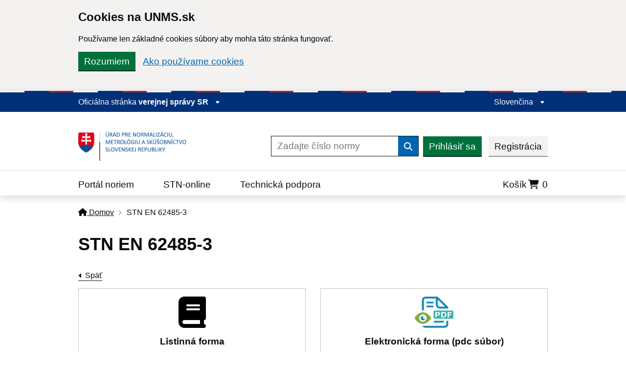

--- FILE ---
content_type: text/html; charset=UTF-8
request_url: https://normy.normoff.gov.sk/norma/120412/
body_size: 12712
content:
<!DOCTYPE html>
<html lang="sk">

<head>
    <meta charset="UTF-8" />
    <meta http-equiv="X-UA-Compatible" content="IE=edge" />
    <meta name="viewport" content="width=device-width, initial-scale=1.0" />
    <meta name="robots" content="index, follow">
    

    <!--[if !IE 8]><!-->
    <link rel="stylesheet" href="/assets/idsk/idsk-frontend-2.8.0.min.css" />
    
    <!--<![endif]-->
    <!--[if IE 8]>
      <link
        rel="stylesheet"
        href="./assets/idsk/idsk-frontend-ie8-2.8.0.min.css"
      />
    <![endif]-->

    <!-- Font awesome -->
    <link rel="stylesheet" href="https://cdnjs.cloudflare.com/ajax/libs/font-awesome/6.2.1/css/all.min.css" integrity="sha512-MV7K8+y+gLIBoVD59lQIYicR65iaqukzvf/nwasF0nqhPay5w/9lJmVM2hMDcnK1OnMGCdVK+iQrJ7lzPJQd1w==" crossorigin="anonymous" referrerpolicy="no-referrer" />

    <!-- Custom styles -->
    <link rel="stylesheet" href="/assets/idsk/style.css" />
    <link rel="stylesheet" href="/assets/sass/style.css?6" />
        <link rel="stylesheet" type="text/css" href="https://cdnjs.cloudflare.com/ajax/libs/jquery-confirm/3.3.4/jquery-confirm.min.css" id="color">
        <title>STN EN 62485-3 | ÚNMS Normy</title>
</head><body class="govuk-template__body js-enabled">
  <form method="POST">
    <div class="idsk-cookie-banner " data-nosnippet role="region" aria-label="Cookies na UNMS.sk">
        <div class="idsk-cookie-banner__message idsk-cookie-banner__example govuk-width-container">

            <div class="govuk-grid-row">
                <div class="govuk-grid-column-two-thirds">
                    <h2 class="idsk-cookie-banner__heading govuk-heading-m">Cookies na UNMS.sk</h2>

                    <div class="idsk-cookie-banner__content">
                        <p>Používame len základné cookies súbory aby mohla táto stránka fungovať.</p>
                    </div>
                </div>
            </div>

            <div class="idsk-button-group idsk-button-group-cookie">
                <button value="understand" type="submit" name="cookies" class="idsk-button" data-module="idsk-button">
                    Rozumiem
                </button>
                <a class="govuk-link" href="https://www.normoff.gov.sk/stranka/384/cookies/" title="Ako používame cookies">Ako používame cookies</a>
            </div>

            <div class="idsk-cookie-banner__message idsk-cookie-banner__example govuk-width-container idsk-cookie-banner__message-understand" hidden>
                <div class="govuk-grid-row">
                    <div class="govuk-grid-column-two-thirds">
            
                    <div class="idsk-cookie-banner__content">
                        <p>Ďakujeme za pochopenie, táto správa sa viac nebude zobrazovať.</p>
                    </div>
                    </div>
                </div>
                <div class="idsk-button-group">
                    <a href="#" role="button" draggable="false" class="idsk-button hide-banner" data-module="idsk-button">
                        Skryť túto správu
                    </a>
                </div>
            </div>
        </div>
    </div>
</form><script>
    document.body.className = ((document.body.className) ? document.body.className + ' js-enabled' : 'js-enabled');
</script>
<header class="idsk-header-web" data-module="idsk-header-web">
    <div class="idsk-header-web__tricolor"></div>
<div class="idsk-header-web__brand ">
    <div class="govuk-width-container">
        <div class="govuk-grid-row">
            <div class="govuk-grid-column-full">
                <div class="idsk-header-web__brand-gestor">
                    <span class="govuk-body-s idsk-header-web__brand-gestor-text">
                        Oficiálna stránka
                        <button class="idsk-header-web__brand-gestor-button" aria-label="Zobraziť informácie o stránke" aria-expanded="false" data-text-for-hide="Skryť informácie o stránke" data-text-for-show="Zobraziť informácie o stránke">
                            verejnej správy SR <span class="idsk-header-web__link-arrow"></span>
                        </button>
                    </span>
                    <span class="govuk-body-s idsk-header-web__brand-gestor-text--mobile">
                        <?php __r('SK'); ?>
                        <button class="idsk-header-web__brand-gestor-button" aria-label="Zobraziť informácie o stránke" aria-expanded="false" data-text-for-hide="Skryť informácie o stránke" data-text-for-show="Zobraziť informácie o stránke">
                            e-gov
                            <span class="idsk-header-web__link-arrow"></span>
                        </button>
                    </span>

                    <div class="idsk-header-web__brand-dropdown">
                        <div class="govuk-width-container">
                            <div class="govuk-grid-row">
                                <div class="govuk-grid-column-one-half">
                                    <h3 class="govuk-body-s">
                                        Doména gov.sk je oficálna
                                    </h3>
                                    <p class="govuk-body-s">
                                        Toto je oficiálna webová stránka orgánu verejnej moci Slovenskej republiky. Oficiálne stránky využívajú najmä doménu gov.sk. <a class="govuk-link" href="https://www.slovensko.sk/sk/agendy/agenda/_organy-verejnej-moci" target="_blank" title="odkazy na webové sídla orgánov verejnej moci">Odkazy na jednotlivé webové sídla orgánov verejnej moci nájdete na tomto odkaze</a>.
                                    </p>
                                </div>
                                <div class="govuk-grid-column-one-half">
                                    <h3 class="govuk-body-s">
                                        Táto stránka je zabezpečená
                                    </h3>
                                    <p class="govuk-body-s">
                                        Buďte pozorní a vždy sa uistite, že zdieľate informácie iba cez zabezpečenú webovú stránku verejnej správy SR. Zabezpečená stránka vždy začína https:// pred názvom domény webového sídla.
                                    </p>
                                </div>
                            </div>
                        </div>
                    </div>
                </div>
                <div class="idsk-header-web__brand-spacer"></div>
                <div class="idsk-header-web__brand-language">
                    <button class="idsk-header-web__brand-language-button" aria-label="Rozbaliť jazykové menu" aria-expanded="false" data-text-for-hide="Skryť jazykové menu" data-text-for-show="Rozbaliť jazykové menu">
                                                    Slovenčina
                                                <span class="idsk-header-web__link-arrow"></span>
                    </button>
                    <ul class="idsk-header-web__brand-language-list">
                        <li class="idsk-header-web__brand-language-list-item">
                            <a href="?lang=en" class="govuk-link idsk-header-web__brand-language-list-item-link " title="English">
                                English
                            </a>
                        </li>
                        <li class="idsk-header-web__brand-language-list-item">
                            <a href="?lang=sk" class="govuk-link idsk-header-web__brand-language-list-item-link  idsk-header-web__brand-language-list-item-link--selected " title="Slovenčina">
                                Slovenčina
                            </a>
                        </li>
                    </ul>
                </div>
            </div>
        </div>
    </div>
</div>    <div class="idsk-header-web__main">
        <div class="govuk-width-container">
            <div class="govuk-grid-row">
                <div class="govuk-grid-column-full govuk-grid-column-one-third-from-desktop">
                    <div class="idsk-header-web__main-headline">
                        <a href="https://www.normoff.gov.sk/" title="ÚNMS">
                            <img src="/assets/images/logoUNMS.png"
                                alt="Ministerstvo investícií, regionálneho rozvoja a informatizácie Slovenskej republiky"
                                class="idsk-header-web__main-headline-logo" />
                        </a>

                        <button class="idsk-button idsk-header-web__main-headline-menu-button"
                            aria-label="Rozbaliť menu" aria-expanded="false" data-text-for-show="Rozbaliť menu"
                            data-text-for-hide="Skryť menu">
                            Menu
                            <div class="idsk-header-web__menu-open"></div>
                            <div class="idsk-header-web__menu-close"></div>
                        </button>
                    </div>
                </div>

                <div class="govuk-grid-column-two-thirds">
                    <div class="idsk-header-web__main-action">
                        <form class="idsk-header-web__main-action-search" action="/vyhladavanie/" method="GET">
                            <input type="hidden" value="on" name="search">
                            <input type="hidden" value="valid" name="validity[]">
                            <input class="govuk-input govuk-!-display-inline-block"
                                id="idsk-header-web__main-action-search-input" name="name"
                                placeholder="Zadajte číslo normy" title="Zadajte číslo normy" type="search"
                                aria-describedby="input-width-30-hint" aria-label="Zadajte číslo normy" />
                            <button type="submit" class="govuk-button" data-module="govuk-button">
                                <span class="govuk-visually-hidden">Vyhľadať</span>
                                <i aria-hidden="true" class="fas fa-search"></i>
                            </button>
                        </form>

                        <div class="idsk-header-web__main--buttons">
                            <div class="idsk-header-web__main--login">
                                                                <a href="/prihlasit-sa/" class="idsk-button idsk-header-web__main--login-loginbtn"
                                    data-module="idsk-button">
                                    Prihlásiť sa
                                </a>
                                <a href="/registracia/" class="idsk-button idsk-button--secondary"
                                    data-module="idsk-button">
                                    Registrácia
                                </a>
                                                            </div>
                        </div>
                    </div>
                </div>
            </div>
        </div>
    </div>

    <div class="idsk-header-web__nav--divider"></div>
    <div class="idsk-header-web__nav idsk-header-web__nav--mobile">
        <div class="govuk-width-container">
            <div class="govuk-grid-row">
                <div class="govuk-grid-column-full">
                    <form class="idsk-header-web__main-action-search" action="/vyhladavanie/" method="GET">
                        <input type="hidden" value="on" name="search">
                        <input type="hidden" value="valid" name="validity[]">
                        <input class="govuk-input govuk-!-display-inline-block"
                            id="idsk-header-web__main-action-search-input" name="name"
                            placeholder="Zadajte číslo normy" title="Zadajte hľadaný výraz" type="search"
                            aria-describedby="input-width-30-hint" aria-label="Zadajte hľadaný výraz" />
                        <button type="submit" class="govuk-button" data-module="govuk-button">
                            <span class="govuk-visually-hidden">Vyhľadať</span>
                            <i aria-hidden="true" class="fas fa-search"></i>
                        </button>
                    </form>
                </div>
                <div class="govuk-grid-column-full">
                    <nav class="idsk-header-web__nav-bar--buttons">
                        <ul class="idsk-header-web__nav-list" role="navigation" aria-label="Hlavná navigácia">
                            <li class="idsk-header-web__nav-list-item">
                                <a class="govuk-link idsk-header-web__nav-list-item-link" href="/"
                                    title="Portál noriem">
                                    Portál noriem
                                </a>
                            </li>
                            <li class="idsk-header-web__nav-list-item">
                                <a class="govuk-link idsk-header-web__nav-list-item-link" href="/stn-online/" title="STN-online">
                                    STN-online
                                </a>
                            </li>
                            <li class="idsk-header-web__nav-list-item">
                                <a class="govuk-link idsk-header-web__nav-list-item-link" href="/technicka-podpora/" title="Technická podpora">
                                    Technická podpora
                                </a>
                            </li>
                            <li class="idsk-header-web__nav-list-item shopping-cart">
                                <a class="govuk-link idsk-header-web__nav-list-item-link" href="/kosik/" title="Košík">
                                    Košík<i class="fa-solid fa-cart-shopping"></i> <span class="items-count"> 0 </span>
                                </a>
                            </li>
                        </ul>
                    </nav>
                </div>
            </div>

            <div class="govuk-grid-row">
                <div class="govuk-grid-column-full">
                    <div class="idsk-header-web__main--buttons">
                        <div class="idsk-header-web__main--login">
                                                        <a href="/prihlasit-sa/" class="idsk-button idsk-header-web__main--login-loginbtn"
                                data-module="idsk-button" title="Prihlásiť sa">
                                Prihlásiť sa
                            </a>
                            <a href="/registracia/" class="idsk-button idsk-button--secondary" data-module="idsk-button" title="Registrácia">
                                Registrácia
                            </a>
                                                        <!--  -->
                        </div>
                    </div>
                </div>
            </div>
        </div>
    </div>
    </header>
<div class="idsk-header-extended-ie-fix"></div>

  <main class="govuk-width-container">
    <div class="govuk-breadcrumbs">
    <ol class="govuk-breadcrumbs__list">
        <li class="govuk-breadcrumbs__list-item">
            <a class="govuk-breadcrumbs__link" href="/"><i class="fas fa-home"></i> Domov</a>
        </li>
                        <li class="govuk-breadcrumbs__list-item" aria-current="page">STN EN 62485-3</li>
            </ol>
</div>    <section id="detail-of-standard">
      <div class="govuk-grid-row no govuk-!-padding-top-0 govuk-!-padding-bottom-0 ">
        <div class="govuk-grid-column-full">
          <div>
            <h2 class="govuk-heading-l govuk-!-margin-bottom-4 govuk-!-margin-top-4 ">
              STN EN 62485-3            </h2>
          </div>
        </div>
      </div>
      <span>
        <a href="#" onclick="history.back()" class="govuk-back-link">Späť</a>
      </span>

      
              <div class="govuk-grid-row">
                      <div class="govuk-grid-column-one-half">
              <div class="product-type">
                <span class="type">
                  <i class="fas fa-book fa-4x"></i>
                </span>
                <p class="govuk-body">
                  <strong>Listinná forma</strong>
                </p>
                <span>
                                      <a href="#" class="idsk-button add-to-cart" data-module="idsk-button" data-id="71952" data-type="print">
                      Pridať do košíka                    </a>
                                    </span>
              </div>
            </div>
                        <div class="govuk-grid-column-one-half">
              <div class="product-type">
                <span class="type">
                  <img src="/images/ll-icon.png">
                </span>
                <p class="govuk-body">
                  <strong>Elektronická forma (pdc súbor)</strong>
                </p>
                <span>
                  <a href="" class="idsk-button add-to-cart" data-module="idsk-button" data-id="71952" data-type="electro">
                    Pridať do košíka                  </a>
                </span>
              </div>
            </div>
                    </div>
                
      <table class="govuk-table">
    <tbody class="govuk-table__body">
        <tr class="govuk-table__row">
            <td class="govuk-table__cell title">
                <strong>Označenie:</strong>
            </td>
            <td class="govuk-table__cell">
                <strong class="">STN EN 62485-3</strong>
            </td>
        </tr>
                <tr class="govuk-table__row">
            <td class="govuk-table__cell title">Platnosť:</td>
            <td class="govuk-table__cell">
                                <span class="valid text-success"> <strong>Platná</strong> </span>
                            </td>
        </tr>
        <tr class="govuk-table__row">
            <td class="govuk-table__cell title">Počet strán:</td>
            <td class="govuk-table__cell">
                <strong>24</strong>
            </td>
        </tr>
        <tr class="govuk-table__row">
            <td class="govuk-table__cell title">Jazyk:</td>
            <td class="govuk-table__cell">
                <div class="language">
                    EN
                     
                    <img src="/assets/images/flags/gb.svg" width="30"/>
                                    </div>
                                            </td>
        </tr>
                        <tr class="govuk-table__row">
            <td class="govuk-table__cell title">Listinná verzia:</td>
            <td class="govuk-table__cell">
                <strong> 14,10€ </strong>
            </td>
        </tr>

        <tr class="govuk-table__row">
            <td class="govuk-table__cell title">Elektronická verzia:</td>
            <td class="govuk-table__cell">
                a) Bez možnosti tlače, prenosu textu a obrázkov:
                <strong> 12,69€</strong> <br />
                b) Bez možnosti tlače, s prenosom textu a obrázkov:
                <strong> 14,10€</strong> <br />
                c) S možnosťou tlače, prenosu textu a obrázkov:
                <strong> 18,33€</strong>
            </td>
        </tr>
                <tr class="govuk-table__row">
            <td class="govuk-table__cell title">Slovenský názov:</td>
            <td class="govuk-table__cell">
                Bezpečnostné požiadavky na akumulátorové batérie a inštalácie batérií. Časť 3: Trakčné batérie
            </td>
        </tr>
        <tr class="govuk-table__row">
            <td class="govuk-table__cell title">Anglický názov:</td>
            <td class="govuk-table__cell">
                Safety requirements for secondary batteries and battery installations - Part 3: Traction batteries
            </td>
        </tr>

        <tr class="govuk-table__row">
            <td class="govuk-table__cell title">Dátum vydania:</td>
                        <td class="govuk-table__cell">01. 04. 2015</td>
                    </tr>
        <tr class="govuk-table__row">
            <td class="govuk-table__cell title">Dátum zrušenia:</td>
                        <td class="govuk-table__cell"></td>
                    </tr>

        <tr class="govuk-table__row">
            <td class="govuk-table__cell title">ICS:</td>
            <td class="govuk-table__cell">
                                    <a href="/vyhladavanie/?search=on&ics1=29&ics2=220&ics3=20" target="_blank">29.220.20</a>, <a href="/vyhladavanie/?search=on&ics1=29&ics2=220&ics3=30" target="_blank">29.220.30</a>, <a href="/vyhladavanie/?search=on&ics1=43&ics2=040&ics3=10" target="_blank">43.040.10</a>
                            </td>
        </tr>

        <tr class="govuk-table__row">
            <td class="govuk-table__cell title">Triediaci znak:</td>
            <td class="govuk-table__cell">
                                    <a href="/vyhladavanie/?search=on&classSign=364380" target="_blank">36 4380</a>
                            </td>
        </tr>

        <tr class="govuk-table__row">
            <td class="govuk-table__cell title">Úroveň zapracovania:</td>
            <td class="govuk-table__cell">
                idt IEC 62485-3:2014, idt EN 62485-3:2014
            </td>
        </tr>

        <tr class="govuk-table__row">
            <td class="govuk-table__cell title">Vestník:</td>
            <td class="govuk-table__cell">03/15</td>
        </tr>
        
        <tr class="govuk-table__row">
            <td class="govuk-table__cell title">Zmeny:</td>
            <td class="govuk-table__cell"></td>
        </tr>

        <tr class="govuk-table__row">
            <td class="govuk-table__cell title">Nahradzujúce normy:</td>
            <td class="govuk-table__cell"></td>
        </tr>

        <tr class="govuk-table__row">
            <td class="govuk-table__cell title">Nahradené normy:</td>
            <td class="govuk-table__cell">
                <a href="/norma/90638/">STN EN 50272-3:2003-06 (36 4380)</a>
            </td>
        </tr>

        <tr class="govuk-table__row">
            <td class="govuk-table__cell title">Poznámka vo Vestníku:</td>
            <td class="govuk-table__cell"></td>
        </tr>
        
        
        <tr class="govuk-table__row">
            <td class="govuk-table__cell title">Predmet normy:</td>
            <td class="govuk-table__cell">
                
            </td>
        </tr>
                <tr class="govuk-table__row">
            <td class="govuk-table__cell title">Náhľad normy:</td>
            <td class="govuk-table__cell">
                <a href="/norma/120412/nahlad/" target="_blank"><i class="fas fa-download"></i> Náhľad normy</a> (PDF)
            </td>
        </tr>
                    </tbody>
</table>    </section>
  </main>

  <div data-module="idsk-footer-extended">
    <footer class="idsk-footer-extended idsk-footer-extended--up-button-enabled" role="contentinfo">
        <div class="idsk-footer-extended-up-button-div" id="footer-extended-up-button">
            <div class="govuk-width-container">
                <div class="govuk-grid-column-full">
                    <a href="#" role="button" draggable="false" class="idsk-button idsk-button--start idsk-footer-extended-up-button-a" data-module="idsk-button">
                        <svg class="idsk-footer-extended__up-button-svg" width="20" height="15" viewbox="0 0 20 15"
                            fill="none" xmlns="http://www.w3.org/2000/svg">
                            <path fill-rule="evenodd" clip-rule="evenodd" d="M10 5.5984L0 15L0 9.40174L10 0L10 5.5984Z"
                                fill="white" />
                            <path opacity="0.5" fill-rule="evenodd" clip-rule="evenodd"
                                d="M20 9.4016L10 0V5.59826L20 15V9.4016Z" fill="white" />
                        </svg>
                        Hore
                    </a>
                </div>
            </div>
        </div>
        <div class="idsk-footer-extended-feedback">
            <div class="govuk-width-container">
                <div id="idsk-footer-extended-feedback" class="idsk-footer-extended-feedback-text">
                    <div class="idsk-footer-extended-feedback-container">
                        <div id="idsk-footer-extended-info-question">
                            <div class="govuk-grid-column-two-thirds idsk-footer-extended-usefull-question">
                                <span class="idsk-footer-extended-feedback-question-info-usefull">
                                    <a href="/dotaznik-spokojnosti/" class="idsk-footer-extended-feedback-text-answers idsk-footer-extended-help-button">
                                        Dotazník spokojnosti
                                    </a>
                                </span>
                                <div class="idsk-footer-extended-usefull-answers-mobile">
                                    <div></div>
                                </div>
                            </div>
                            <div class="govuk-grid-column-one-third idsk-footer-extended-usefull-question idsk-footer-extended-white-border">
                                <div class="idsk-footer-extended-feedback-question-info-usefull">
                                    <button id="idsk-footer-extended-error-button" type="button" class="idsk-footer-extended-feedback-text-answers idsk-footer-extended-help-button">
                                        Našli ste na stránke chybu?
                                    </button>
                                </div>
                                <div class="idsk-footer-extended-usefull-question-mobile">
                                    <span> Našli ste na stránke chybu? </span>
                                    <button id="idsk-footer-extended-write-us-button" type="button" class="idsk-footer-extended-write-us-button idsk-footer-extended-feedback-text-answers idsk-footer-extended-help-button">
                                        Napíšte nám
                                    </button>
                                </div>
                            </div>
                        </div>
                        <div id="idsk-footer-extended-heart" class="idsk-footer-extended-heart govuk-grid-column-full">
                            Ďakujeme za Vašu spätnú väzbu
                            <svg class="idsk-footer-extended-heart--svg" width="291" height="22" viewbox="263 -4 291 22"
                                fill="none" xmlns="http://www.w3.org/2000/svg"
                                xmlns:xlink="http://www.w3.org/1999/xlink">
                                <path d="M271.42 19.33H290.42V0.33H271.42V19.33Z" fill="url(#pattern0)" />
                                <defs>
                                    <pattern id="pattern0" patterncontentunits="objectBoundingBox" width="1" height="1">
                                        <use xlink:href="#image0" transform="scale(0.015625)" />
                                    </pattern>
                                    <image id="image0" width="64" height="64"
                                        xlink:href="[data-uri]" />
                                </defs>
                            </svg>
                        </div>
                    </div>
                </div>
            </div>
        </div>
        <div id="idsk-footer-extended-feedback-content">
            <div class="govuk-width-container">
                <div class="govuk-grid-row">
                    <div id="idsk-footer-extended-help-form" class="idsk-footer-extended-feedback-hidden idsk-footer-extended-display-hidden">
                        <div id="idsk-help-container" class="idsk-footer-extended-feedback-container">
                            <div class="govuk-grid-column-full">
                                <div class="idsk-footer-extended-feedback-question-container">
                                    <div class="govuk-grid-column-two-thirds idsk-footer-extended-help-form-header-mobile">
                                        <h3 class="govuk-heading-x">
                                            Pomôžte nám zlepšiť normy.unms.sk
                                        </h3>
                                    </div>
                                    <div class="govuk-grid-column-one-third idsk-footer-extended-close-button-mobile">
                                        <button id="idsk-footer-extended-close-help-form-button" type="button" class="idsk-footer-extended-feedback-button idsk-footer-extended-help-button">
                                            Zatvoriť
                                        </button>
                                    </div>
                                </div>
                                <p class="idsk-footer-extended-form-text">
                                    Aby sme vedeli zlepšiť obsah na tejto stránke, chceli by sme vedieť o Vašej skúsenosti so stránkou. Pošleme Vám link na formulár spätnej väzby. Jeho vyplnenie Vám zaberie iba 2 minúty.
                                </p>
                                <br />
                                <div class="idsk-footer-extended-feedback-button">
                                    <a href="/custom-components/customer-surveys/basic/preview"
                                        id="fill-feedback-help-form" title="Vyplniť prieskum" type="submit"
                                        role="button" class="idsk-button" data-module="idsk-button">
                                        Vyplniť prieskum
                                    </a>
                                </div>
                            </div>
                        </div>
                    </div>
                    <div id="idsk-footer-extended-error-form" class="idsk-footer-extended-feedback-hidden idsk-footer-extended-display-hidden">
                        <div class="idsk-footer-extended-feedback-container">
                            <div class="govuk-grid-column-full">
                                <div class="idsk-footer-extended-feedback-question-container">
                                    <div class="govuk-grid-column-two-thirds idsk-footer-extended-help-form-header-mobile">
                                        <h3 class="govuk-heading-x">
                                            Pomôžte nám zlepšiť normy.unms.sk
                                        </h3>
                                    </div>
                                    <div class="govuk-grid-column-one-third idsk-footer-extended-close-button-mobile">
                                        <button id="idsk-footer-extended-close-error-form-button" type="button" class="idsk-footer-extended-feedback-button idsk-footer-extended-help-button">
                                            Zatvoriť
                                        </button>
                                    </div>
                                </div>
                                <p class="idsk-footer-extended-form-text">
                                    Prosím nevpisujte žiadne osobné informácie (meno, kontakt a iné).
                                </p>
<div class="idsk-warning-text">
  <div class="govuk-width-container">
    <div class="idsk-warning-text__text">
      V prípade dotazov ohľadne prístupu k normám a pre technickú podporu nás kontaktujte na adrese: <a class="idsk-footer__link" href="mailto:shop@normoff.gov.sk">shop@normoff.gov.sk</a>
    </div>
  </div>
</div>

                                <br />
                                <form id="errorForm" data-error-label="Nesprávne vyplnený formulár.">
                                    <div class="result"></div>
                                    <div class="idsk-footer-extended-close-button">
                                        <div class="govuk-form-group" id="group-type">
                                            <label class="govuk-label" for="sort">
                                                Aký typ chyby ste našli?
                                            </label>
                                            <select class="govuk-select" id="sort" name="type">
                                                <option value="Validačná chyba">Validačná chyba</option>
                                                <option value="Gramatická chyba">Gramatická chyba</option>
                                                <option value="Chyba responzivity">Chyba responzivity</option>
                                                <option value="Chyba iná">Chyba iná</option>
                                            </select>
                                        </div>
                                    </div>
                                    <div>
                                        <br />
                                        <div class="idsk-character-count" data-module="idsk-character-count"
                                            data-maxlength="350">
                                            <div class="govuk-form-group" id="group-message">
                                                <label class="govuk-label" for="with-hint">
                                                    Popíšte chybu bližšie
                                                </label>
                                                <span id="with-hint-hint" class="govuk-hint"> </span>
                                                <textarea class="govuk-textarea govuk-js-character-count" id="with-hint"
                                                    name="message" rows="5"
                                                    aria-describedby="with-hint-info with-hint-hint"></textarea>
                                            </div>
                                            <span id="with-hint-info" class="govuk-hint govuk-character-count__message"
                                                aria-live="polite">
                                                You can enter up to 350 characters
                                            </span>
                                        </div>
                                    </div>
                                    <div class="idsk-footer-extended__feedback-info" data-email="idsk@vicepremier.gov.sk"
                                        data-subject="Nahlásenie chyby">
                                        Dobrý deň, na stránke idsk.gov.sk máte problém týkajúci sa: %issue%. Popis chyby: %description%
                                    </div>
                                    <div class="idsk-footer-extended-feedback-button">
                                        <button id="submit-button-error-form" type="submit" class="idsk-button"
                                            data-module="idsk-button">
                                            Odoslať
                                        </button>
                                    </div>
                                </form>
                            </div>
                        </div>
                    </div>
                </div>
            </div>
        </div>
        <div class="idsk-footer-extended-main-content">
            <div class="govuk-width-container">
                <div class="govuk-grid-column-full">
                    <div class="idsk-footer-extended-description-panel">
                        <div class="idsk-footer-extended-meta-item">
                            <ul class="idsk-footer-extended-inline-list">
                                                                <li class="idsk-footer-extended-inline-list-item">
                                    <a class="govuk-link" title="ÚNMS SR" href="https://www.normoff.gov.sk/"> ÚNMS SR </a>
                                </li>
                                                                <li class="idsk-footer-extended-inline-list-item">
                                    <a class="govuk-link" title="Kontakty" href="/kontakty/"> Kontakty </a>
                                </li>
                                                                <li class="idsk-footer-extended-inline-list-item">
                                    <a class="govuk-link" title="Cookies" href="/stranka/3/cookies/"> Cookies </a>
                                </li>
                                                                <li class="idsk-footer-extended-inline-list-item">
                                    <a class="govuk-link" title="Technická podpora" href="/technicka-podpora/"> Technická podpora </a>
                                </li>
                                                                <li class="idsk-footer-extended-inline-list-item">
                                    <a class="govuk-link" title="Normy - API" href="https://normy.normoff.gov.sk/api/"> Normy - API </a>
                                </li>
                                                                <li class="idsk-footer-extended-inline-list-item">
                                    <a class="govuk-link" title="Vyhláška č. 76/2019" href="https://www.slov-lex.sk/ezbierky/pravne-predpisy/SK/ZZ/2019/76/"> Vyhláška č. 76/2019 </a>
                                </li>
                                                                <li class="idsk-footer-extended-inline-list-item">
                                    <a class="govuk-link" title=" Vyhlásenie o prístupnosti" href="/stranka/5/vyhlasenie-o-pristupnosti/">  Vyhlásenie o prístupnosti </a>
                                </li>
                                                                <li class="idsk-footer-extended-inline-list-item">
                                    <a class="govuk-link" title="Správca obsahu" href="/stranka/6/spravca-obsahu/"> Správca obsahu </a>
                                </li>
                                                                <li class="idsk-footer-extended-inline-list-item">
                                    <a class="govuk-link" title="Všeobecné obchodné podmienky a zásady spracúvania osobných údajov" href="https://normy.normoff.gov.sk/stranka/9/vseobecne-obchodne-podmienky-a-zasady-spracuvania-osobnych-udajov/"> Všeobecné obchodné podmienky a zásady spracúvania osobných údajov </a>
                                </li>
                                                                <li class="idsk-footer-extended-inline-list-item">
                                    <a class="govuk-link" title="Nové normy" href="https://normy.normoff.gov.sk/stranka/10/nove-normy/"> Nové normy </a>
                                </li>
                                                                <li class="idsk-footer-extended-inline-list-item">
                                    <a class="govuk-link" title="Licenčné a technické podmienky objednaných noriem" href="https://normy.normoff.gov.sk/stranka/12/licencne-a-technicke-podmienky-objednanych-noriem/"> Licenčné a technické podmienky objednaných noriem </a>
                                </li>
                                                                <li class="idsk-footer-extended-inline-list-item">
                                    <a class="govuk-link" title="Vysvetlivky k údajom o normách" href="https://normy.normoff.gov.sk/stranka/13/vysvetlivky-k-udajom-o-normach/"> Vysvetlivky k údajom o normách </a>
                                </li>
                                                                <li class="idsk-footer-extended-inline-list-item">
                                    <a class="govuk-link" title="Všeobecné podmienky poskytovania prístupu k službe STN-online" href="https://normy.normoff.gov.sk/stranka/11/vseobecne-podmienky-poskytovania-pristupu-k-sluzbe-stn-online/"> Všeobecné podmienky poskytovania prístupu k službe STN-online </a>
                                </li>
                                                            </ul>
                        </div>
                        <div class="govuk-grid-column-two-thirds idsk-footer-extended-info-links">
                            <p class="idsk-footer-extended-frame">
                                Vytvorené v súlade s <a class="govuk-link" title="Jednotným dizajn manuálom elektronických služieb." href="https://idsk.gov.sk/" target="_blank">Jednotným dizajn manuálom elektronických služieb.</a>
                            </p>
                            <p class="idsk-footer-extended-frame">
                                Prevádzkovateľom služby je Ministerstvo investícií, regionálneho rozvoja a informatizácie SR.
                            </p>
                        </div>
                        <div class="govuk-grid-column-one-third idsk-footer-extended-logo-box">
                            <a href="https://www.normoff.gov.sk/" title="ÚNMS">
                                <div class="idsk-footer-extended-logo">
                                    <img src="/assets/images/logoUNMS.png"
                                        alt="Úrad pre normalizáciu, metrológiu a skúšobníctvo Slovenskej republiky"
                                        class="idsk-header-web__main-headline-logo" />
                                </div>
                            </a>
                        </div>
                    </div>
                </div>
            </div>
        </div>
    </footer>
</div>
<script src="/assets/idsk/idsk-frontend-2.8.0.min.js"></script>
<script
  src="https://code.jquery.com/jquery-3.6.0.min.js"
  integrity="sha256-/xUj+3OJU5yExlq6GSYGSHk7tPXikynS7ogEvDej/m4="
  crossorigin="anonymous"></script>
<!-- Cookie -->
<script src="https://cdnjs.cloudflare.com/ajax/libs/jquery-cookie/1.4.1/jquery.cookie.js"></script>
<script src="/assets/js/web/cookies.js?2"></script>
<script src="/assets/js/web/form.js" ></script>
<script src="/assets/js/web/cookies.js?2" ></script>
<script src="/assets/js/web/error.js" ></script>
<script src="/assets/js/web/util.js" ></script>
<script src="/assets/js/web/general.js" ></script>
<script src="https://cdnjs.cloudflare.com/ajax/libs/jquery-confirm/3.3.4/jquery-confirm.min.js" ></script>
<script src="https://cdn.jsdelivr.net/npm/js-cookie@3.0.5/dist/js.cookie.min.js" ></script>
<script src="/assets/js/web/cart.js" ></script>
<script src="/assets/js/web/stnOnline.js" ></script>
</body>

</html>


--- FILE ---
content_type: text/css
request_url: https://normy.normoff.gov.sk/assets/sass/style.css?6
body_size: 5993
content:
@media (min-width: 1449px) {
  .col-xxl-1 {
    -ms-flex: 0 0 8.333333%;
    flex: 0 0 8.333333%;
    max-width: 8.333333%;
  }
  .col-xxl-2 {
    -ms-flex: 0 0 16.666666%;
    flex: 0 0 16.666666%;
    max-width: 16.666666%;
  }
  .col-xxl-3 {
    -ms-flex: 0 0 25%;
    flex: 0 0 25%;
    max-width: 25%;
  }
  .col-xxl-4 {
    -ms-flex: 0 0 33.333333%;
    flex: 0 0 33.333333%;
    max-width: 33.333333%;
  }
  .col-xxl-5 {
    -ms-flex: 0 0 41.666666%;
    flex: 0 0 41.666666%;
    max-width: 41.666666%;
  }
  .col-xxl-6 {
    -ms-flex: 0 0 50%;
    flex: 0 0 50%;
    max-width: 50%;
  }
  .col-xxl-7 {
    -ms-flex: 0 0 58.333333%;
    flex: 0 0 58.333333%;
    max-width: 58.333333%;
  }
  .col-xxl-8 {
    -ms-flex: 0 0 66.666666%;
    flex: 0 0 66.666666%;
    max-width: 66.666666%;
  }
  .col-xxl-9 {
    -ms-flex: 0 0 75%;
    flex: 0 0 75%;
    max-width: 75%;
  }
  .col-xxl-10 {
    -ms-flex: 0 0 83.333333%;
    flex: 0 0 83.333333%;
    max-width: 83.333333%;
  }
  .col-xxl-11 {
    -ms-flex: 0 0 91.666666%;
    flex: 0 0 91.666666%;
    max-width: 91.666666%;
  }
  .col-xxl-12 {
    -ms-flex: 0 0 100%;
    flex: 0 0 100%;
    max-width: 100%;
  }
  .col-xxl-5th {
    -ms-flex: 0 0 20%;
    flex: 0 0 20%;
    max-width: 20%;
  }
  .col-xxl-7th {
    -ms-flex: 0 0 14.285714%;
    flex: 0 0 14.285714%;
    max-width: 14.285714%;
  }
  .offset-xxl-1 {
    margin-left: 8.333333%;
  }
  .offset-xxl-1half {
    margin-left: 12.5%;
  }
  .offset-xxl-2 {
    margin-left: 16.666666%;
  }
  .offset-xxl-3 {
    margin-left: 25%;
  }
  .offset-xxl-4 {
    margin-left: 33.333333%;
  }
  .offset-xxl-4half {
    margin-left: 37.5%;
  }
  .offset-xxl-5 {
    margin-left: 41.666666%;
  }
  .offset-xxl-6 {
    margin-left: 50%;
  }
  .offset-xxl-7 {
    margin-left: 58.333333%;
  }
  .offset-xxl-8 {
    margin-left: 66.666666%;
  }
  .offset-xxl-9 {
    margin-left: 75%;
  }
  .offset-xxl-10 {
    margin-left: 83.333333%;
  }
  .offset-xxl-11 {
    margin-left: 91.666666%;
  }
  .offset-xxl-12 {
    margin-left: 100%;
  }
  .d-xxl-none {
    display: none !important;
  }
  .d-xxl-block {
    display: block !important;
  }
  .d-none-xxl {
    display: none !important;
  }
  .d-block-xxl {
    display: block !important;
  }
  .d-flex-xxl {
    display: flex !important;
  }
}
.govuk-accordion__section-content > :first-child {
  margin-top: 0;
}

.article-body img {
  max-width: 100%;
  height: auto !important;
}

.jc-bs3-container {
  width: 100%;
  max-width: 400px;
  margin: auto;
}
.jc-bs3-container .alert-content {
  font-size: 18px;
}
.jc-bs3-container .alert-content i {
  display: inline-block;
  margin-right: 15px;
}
.jc-bs3-container .jconfirm-buttons {
  display: flex;
  justify-content: center;
  flex-wrap: wrap;
}

.jconfirm .jconfirm-box .jconfirm-buttons button.idsk-button {
  border-radius: 0;
  font-size: 18px;
  font-weight: 400 !important;
  text-transform: none !important;
}
.jconfirm .jconfirm-box .jconfirm-buttons button.idsk-button i {
  margin-right: 8px;
}

.jconfirm.jconfirm-material .jconfirm-box .jconfirm-buttons {
  justify-content: flex-start;
}

.jconfirm .jconfirm-box {
  border-radius: 0;
}
.jconfirm .jconfirm-box .jconfirm-title-c {
  position: relative;
  border-bottom: 1px solid #dee0e2;
  padding-bottom: 1rem;
}
.jconfirm .jconfirm-box .jconfirm-title-c.has-confirm-icon .jconfirm-title {
  margin-right: 40px;
}
.jconfirm .jconfirm-box .jconfirm-title-c img.confirm-icon {
  position: absolute;
  right: 0;
  top: 0;
  width: 32px;
  height: 32px;
  object-fit: contain;
}
.jconfirm .jconfirm-box div.jconfirm-content-pane {
  margin-bottom: 0 !important;
}
.jconfirm .jconfirm-box .jconfirm-content .govuk-body {
  margin-top: 1rem;
}
.jconfirm .jconfirm-box .jconfirm-buttons {
  border-top: 1px solid #dee0e2;
  padding-top: 1rem;
}

@media (min-width: 48.0625em) {
  .jconfirm .need-confirm {
    min-width: 600px;
  }
}

.jc-bs3-container.license-alert {
  max-width: 900px;
}

.row-with-boxes {
  display: flex;
  flex-wrap: wrap;
}
.row-with-boxes > div {
  display: flex;
  box-sizing: border-box;
  margin-bottom: 30px;
  transition: 0.3s all ease;
}

.link-card {
  display: flex;
  flex-direction: column;
  width: 100%;
  text-align: center;
  border: 2px solid #dee0e2;
  transition: 0.3s all ease;
  box-shadow: #bfc1c3 0px 5px 15px;
  text-decoration: none;
}
.link-card:hover {
  border: 2px solid #00703c;
}
.link-card:focus:not(:active):not(:hover) {
  border-color: #ffdf0f;
}
.link-card i, .link-card p {
  color: #003078;
}
.link-card:focus {
  background-color: #ffdf0f;
}
.link-card:focus i, .link-card:focus p {
  color: #0b0c0c;
}

.idsk-cookie-banner {
  font-size: 19px;
  font-size: 1.1875rem;
  line-height: 1.31579;
}
@media (min-width: 40.0625em) {
  .idsk-cookie-banner {
    font-family: "Source Sans Pro", "Arial", sans-serif;
    -webkit-font-smoothing: antialiased;
    -moz-osx-font-smoothing: grayscale;
    font-weight: 400;
    font-size: 16px;
    font-size: 1rem;
    line-height: 1.25;
    padding-top: 20px;
    border-bottom: 10px solid transparent;
    background-color: #f3f2f1;
  }
}

.idsk-header-extended {
  padding-top: 0;
}

.idsk-header-extended__container {
  padding-top: 30px;
}

.idsk-header-web__main-headline {
  margin: 0;
}

@media (min-width: 48.0625em) {
  .idsk-header-web__main {
    padding-top: 20px;
  }
  .idsk-header-web__main .govuk-grid-row .govuk-grid-column-three-quarters {
    display: flex;
    align-items: center;
    justify-content: flex-end;
  }
}

@media (min-width: 48.0625em) {
  .idsk-header-web__nav .shopping-cart {
    float: right;
  }
}

.pagination {
  display: flex;
  padding-left: 0;
  font-size: 1.2rem;
  align-items: center;
  justify-content: center;
  list-style: none;
}
.pagination .page-item {
  margin-right: 0.5rem;
  align-items: center;
  list-style: none;
}
.pagination .page-item .page-link {
  position: relative;
  display: block;
  color: black;
  text-decoration: none;
  background-color: #fff;
  border: 1px solid #dee0e2;
  transition: color 0.15s ease-in-out, background-color 0.15s ease-in-out, border-color 0.15s ease-in-out, box-shadow 0.15s ease-in-out;
  padding: 0.375rem 0.75rem;
}
.pagination .page-item .page-link:hover, .pagination .page-item .page-link:active {
  background: #dee0e2;
  color: black;
}
.pagination .page-item .active {
  background: #003078;
  color: white;
}
.pagination .page-item .active:hover, .pagination .page-item .active:active {
  background: #003078;
  color: white;
  cursor: no-drop;
}
.pagination .disabled {
  pointer-events: none;
}
.pagination .disabled .page-link {
  color: #dee0e2;
}

@media screen and (max-width: 23.75em) {
  .pagination {
    font-size: 1rem;
  }
}
@media screen and (max-width: 21.875em) {
  .pagination {
    font-size: 0.8rem;
  }
}
@media print {
  p, table, ul, ol, .govuk-body, .govuk-body-1 {
    font-size: 11pt !important;
  }
  p, .govuk-body, .govuk-body-1 {
    margin-bottom: 1rem !important;
  }
  h1, h2, h3, h4, h5, h6 {
    margin-bottom: 1rem !important;
    margin-top: 0.5rem !important;
  }
  h1 {
    font-size: 21pt !important;
  }
  h2 {
    font-size: 18pt !important;
  }
  h3 {
    font-size: 16pt !important;
  }
  h4 {
    font-size: 14pt !important;
  }
  header {
    display: none !important;
  }
  footer {
    display: none !important;
  }
  .noprint {
    display: none !important;
  }
  .govuk-breadcrumbs {
    display: none !important;
  }
  .idsk-in-page-navigation {
    display: none !important;
  }
  img {
    max-width: 100% !important;
  }
  .print-header {
    font-size: 8pt !important;
    margin-bottom: 0 !important;
  }
  table td, table th {
    padding: 5px 10px 5px 0 !important;
  }
}
@media screen {
  .onlyprint {
    display: none !important;
  }
}
#modal-for-standards-to-download {
  opacity: 0;
  pointer-events: none;
  background: rgba(0, 0, 0, 0.5);
  position: fixed;
  top: 0;
  left: 0;
  width: 100vw;
  height: 100vh;
  display: flex;
  justify-content: center;
  align-items: center;
  transition: 0.3s all ease;
  z-index: 10010;
}
#modal-for-standards-to-download .modal-card {
  max-width: 100%;
  background: #f8f4f4;
  width: 960px;
  margin: 1rem auto;
  padding: 1rem;
  max-height: 92vh;
  overflow: scroll;
}
#modal-for-standards-to-download .orders {
  border: 1px solid #dee0e2;
  padding: 1rem;
}
#modal-for-standards-to-download .idsk-button {
  margin-bottom: 0;
}

#change-billing-address, #change-shipping-address {
  opacity: 0;
  pointer-events: none;
  background: rgba(0, 0, 0, 0.5);
  position: fixed;
  top: 0;
  left: 0;
  width: 100vw;
  height: 100vh;
  display: flex;
  justify-content: center;
  align-items: center;
  transition: 0.3s all ease;
}
#change-billing-address .modal-card, #change-shipping-address .modal-card {
  max-width: 100%;
  background: white;
  width: 960px;
  margin: 1rem auto;
  padding: 1rem;
}
#change-billing-address .orders, #change-shipping-address .orders {
  border: 1px solid #dee0e2;
  padding: 1rem;
}
#change-billing-address .idsk-button, #change-shipping-address .idsk-button {
  margin-bottom: 0;
}
#change-billing-address .address-container, #change-shipping-address .address-container {
  border: 1px solid #dee0e2;
  padding: 1rem;
}

.jc-bs3-container {
  max-width: 600px;
}

.jconfirm.jconfirm-white .jconfirm-box .jconfirm-buttons, .jconfirm.jconfirm-light .jconfirm-box .jconfirm-buttons {
  float: none !important;
}

#login .login {
  border: 1px solid #dee0e2;
  padding: 15px;
  margin-bottom: 30px;
}
#login .login h3 {
  border-bottom: 1px solid #dee0e2;
  padding-bottom: 1rem;
}
#login .login .govuk-button {
  margin-bottom: 0;
}

.register-container {
  border: 1px solid #dee0e2;
  padding: 15px;
  margin-bottom: 30px;
}
.register-container h3 {
  border-bottom: 1px solid #dee0e2;
  padding-bottom: 1rem;
}
.register-container .govuk-button {
  margin-bottom: 0;
}
.register-container.hide {
  display: none;
}

.govuk-checkboxes {
  display: flex;
  flex-wrap: wrap;
  align-items: center;
}
.govuk-checkboxes .govuk-checkboxes__item {
  margin-right: 15px;
}
.govuk-checkboxes .govuk-checkboxes__item:last-child {
  margin-right: 0;
}
.govuk-checkboxes .govuk-checkboxes__item label {
  display: flex;
  align-items: center;
}
.govuk-checkboxes .govuk-checkboxes__item label img {
  margin-right: 5px;
}
.govuk-checkboxes .govuk-checkboxes__label:after {
  width: 22px;
  height: 11px;
}
.govuk-checkboxes.govuk-checkboxes--small .govuk-checkboxes__label:after {
  width: 13px;
  height: 7px;
}

img.lang-img {
  width: 30px;
  height: 30px;
  object-fit: contain;
}

.govuk-checkboxes .govuk-checkboxes__item label {
  /*
  display:block;
  */
}

.idsk-footer-extended-open {
  max-height: 100%;
}

#advanced-standard-search.advanced-standard-search-hidden {
  display: none;
}

.search-container {
  border: 1px solid #dee0e2;
  padding: 15px;
  margin-bottom: 30px;
}
.search-container h3 {
  border-bottom: 1px solid #dee0e2;
  padding-bottom: 1rem;
}
.search-container .govuk-label {
  font-weight: 700;
}
.search-container .govuk-label i {
  margin-left: 0.3rem;
  font-size: 2rem;
  vertical-align: middle;
  color: #d0190f;
}
.search-container #vydanieYearTo, .search-container #zrusenieYearTo {
  margin-left: 30px;
}

#found-records .found-record-container {
  border: 1px solid #626a6e;
  padding: 1rem;
  margin-bottom: 30px;
  background: #dee0e2;
  box-shadow: 0 0.5rem 1rem rgba(0, 0, 0, 0.15);
  /*transform: translateX(400%);*/
  transition: transform 0.8s ease;
}
#found-records .found-record-container:nth-last-of-type(even) {
  /*transform: translateX(-400%);*/
}
#found-records .found-record-container.show-record {
  transform: translateX(0);
}
#found-records .found-record-container .norm-header {
  text-decoration: none;
  border-bottom: 1px solid #0b0c0c;
}
#found-records .found-record-container h3 {
  padding-bottom: 0;
  margin-bottom: 0;
}
#found-records .found-record-container .detail {
  display: flex;
  align-items: center;
  justify-content: space-between;
}
#found-records .found-record-container .govuk-body {
  margin-bottom: 20px;
}
#found-records .found-record-container .govuk-grid-column-one-third h3 {
  text-align: center;
}
#found-records .found-record-container .heading-standards {
  display: flex;
  align-items: baseline;
  justify-content: space-between;
  border-bottom: 1px solid #626a6e;
  padding-bottom: 1rem;
  margin-bottom: 1rem;
}
#found-records .found-record-container .heading-standards .heading-class {
  margin-left: 15px;
  font-size: 1.25rem;
  font-weight: 600;
  line-height: 1.25;
}
@media (max-width: 48.0625em) {
  #found-records .found-record-container .heading-standards .heading-class {
    font-size: 1rem;
    margin-left: 0;
    text-align: right;
    width: 100%;
  }
}
#found-records .found-record-container .stn-online-download-link {
  display: flex;
  justify-content: center;
  align-items: center;
  flex-direction: column;
  color: #0b0c0c;
  margin-top: 0.2rem;
}
#found-records .found-record-container .stn-online-download-link i {
  color: #d0190f;
  padding-bottom: 0.2rem;
}
#found-records .found-record-container .stn-online-download-link img {
  width: 95px;
  height: auto;
  margin-bottom: 0.5rem;
}
#found-records .found-record-container .stn-online-download-link:focus {
  background-color: #ffdf0f;
  border-bottom: 3px solid black;
}
#found-records .found-record-container .order-insight {
  display: flex;
  align-items: flex-end;
  justify-content: space-between;
  margin-bottom: 0;
}
#found-records .found-record-container .order-insight a {
  margin: 0;
}
#found-records .found-record-container .validity {
  background-color: #003078;
  color: white;
  font-weight: 500;
  display: inline-block;
  padding: 2px 6px;
  font-size: 12px;
  border-radius: 3px;
}
#found-records .found-record-container .validity.valid {
  background-color: #038649;
}
#found-records .found-record-container .validity.invalid {
  background-color: #D0190F;
}
#found-records .found-record-container.found-record-container-small {
  border-color: transparent;
}
#found-records .found-record-container.found-record-container-small .norm-header {
  text-overflow: ellipsis;
  overflow: hidden;
  white-space: nowrap;
}
#found-records .found-record-container.found-record-container-small .norm-header h3 {
  text-overflow: ellipsis;
  overflow: hidden;
  white-space: nowrap;
}
#found-records .found-record-container.found-record-container-small .flex-row {
  display: flex;
  align-items: center;
  justify-content: space-between;
  gap: 0.5rem;
}
#found-records .found-record-container.found-record-container-small .flex-row:not(:last-child) {
  margin-bottom: 15px;
}
#found-records .found-record-container.found-record-container-small .flex-row.header-row {
  min-height: 48px;
}
#found-records .found-record-container.found-record-container-small .stn-online-download-link img {
  width: 40px;
}
#found-records .found-record-container.found-record-container-small .norm-name {
  text-overflow: ellipsis;
  overflow: hidden;
  white-space: nowrap;
}
#found-records .found-record-container.found-record-container-small .idsk-button {
  font-size: 1rem;
}
#found-records .found-record-container.found-record-container-small .preview-link {
  white-space: nowrap;
}
#found-records .found-record-container:not(.found-record-container-small) {
  border-color: #bfc1c3;
  box-shadow: none;
}
@media (max-width: 40.0625em) {
  #found-records .found-record-container:not(.found-record-container-small) {
    padding: 0.5rem;
  }
}
#found-records .found-record-container:not(.found-record-container-small) .heading-standards {
  align-items: center;
  border-color: #bfc1c3;
  gap: 10px;
}
#found-records .found-record-container:not(.found-record-container-small) .heading-standards a:first-child {
  text-decoration: none;
  border-bottom: 3px solid black;
  text-overflow: ellipsis;
  overflow: hidden;
  white-space: nowrap;
}
#found-records .found-record-container:not(.found-record-container-small) .heading-standards a h3 {
  text-overflow: ellipsis;
  overflow: hidden;
  white-space: nowrap;
}
#found-records .found-record-container:not(.found-record-container-small) .heading-standards a:focus {
  background-color: #ffdf0f;
  border-bottom: 3px solid black;
}
#found-records .found-record-container:not(.found-record-container-small) .heading-standards .stn-online-download-link {
  margin: 0;
}
#found-records .found-record-container:not(.found-record-container-small) .heading-standards .stn-online-download-link img {
  width: 50px;
  margin: 0;
}
#found-records .found-record-container:not(.found-record-container-small) .detail {
  flex-wrap: wrap;
  gap: 10px;
  margin-bottom: 20px;
}
#found-records .found-record-container:not(.found-record-container-small) .detail .govuk-body {
  margin: 0;
}
@media (max-width: 40.0625em) {
  #found-records .found-record-container:not(.found-record-container-small) .detail {
    display: grid;
    grid-template-columns: 1fr 1fr;
  }
  #found-records .found-record-container:not(.found-record-container-small) .detail .govuk-body:nth-child(2n) {
    text-align: right;
  }
}
#found-records .found-record-container:not(.found-record-container-small) .order-insight {
  gap: 15px;
  align-items: center;
}
#found-records .found-record-container:not(.found-record-container-small) .order-insight a.idsk-footer__link {
  white-space: nowrap;
}
#found-records .found-record-container:not(.found-record-container-small) .validity {
  padding: 4px 8px;
  font-size: 14px;
}
#found-records .valid, #found-records .invalid {
  font-weight: 700;
}
#found-records .language {
  display: flex;
  align-items: center;
}

.pdf-icon-wrapper {
  display: flex;
  align-items: center;
}
.pdf-icon-wrapper .pdf-icon {
  margin-left: 5px;
  height: 34px;
}

@media (min-width: 1449px) {
  .govuk-width-container.search-main-container {
    max-width: 1400px;
  }
}

.item_display-column, .item_display-row {
  max-width: 220px;
}

.search-control {
  display: flex;
  justify-content: space-between;
  align-items: center;
  gap: 20px;
}

.mt-0 {
  margin-top: 0;
}

.text-success {
  color: #007E33;
}

.text-danger {
  color: #CC0000;
}

.text-warning {
  color: #FF8800;
}

.text-info {
  color: #0099CC;
}

a.text-success {
  color: #007E33 !important;
}

a.text-danger {
  color: #CC0000 !important;
}

a.text-warning {
  color: #FF8800 !important;
}

a.text-info {
  color: #0099CC !important;
}

*,
::after,
::before {
  box-sizing: border-box;
}

.row {
  display: -ms-flexbox;
  display: flex;
  -ms-flex-wrap: wrap;
  flex-wrap: wrap;
  margin-right: -15px;
  margin-left: -15px;
}

.col,
.col-1,
.col-10,
.col-11,
.col-12,
.col-2,
.col-3,
.col-4,
.col-5,
.col-6,
.col-7,
.col-8,
.col-9,
.col-auto,
.col-lg,
.col-lg-1,
.col-lg-10,
.col-lg-11,
.col-lg-12,
.col-lg-2,
.col-lg-3,
.col-lg-4,
.col-lg-5,
.col-lg-6,
.col-lg-7,
.col-lg-8,
.col-lg-9,
.col-lg-auto,
.col-md,
.col-md-1,
.col-md-10,
.col-md-11,
.col-md-12,
.col-md-2,
.col-md-3,
.col-md-4,
.col-md-5,
.col-md-6,
.col-md-7,
.col-md-8,
.col-md-9,
.col-md-auto,
.col-sm,
.col-sm-1,
.col-sm-10,
.col-sm-11,
.col-sm-12,
.col-sm-2,
.col-sm-3,
.col-sm-4,
.col-sm-5,
.col-sm-6,
.col-sm-7,
.col-sm-8,
.col-sm-9,
.col-sm-auto,
.col-xl,
.col-xl-1,
.col-xl-10,
.col-xl-11,
.col-xl-12,
.col-xl-2,
.col-xl-3,
.col-xl-4,
.col-xl-5,
.col-xl-6,
.col-xl-7,
.col-xl-8,
.col-xl-9,
.col-xl-auto {
  position: relative;
  width: 100%;
  padding-right: 15px;
  padding-left: 15px;
}

.col {
  -ms-flex-preferred-size: 0;
  flex-basis: 0;
  -ms-flex-positive: 1;
  flex-grow: 1;
  max-width: 100%;
}

.row-cols-1 > * {
  -ms-flex: 0 0 100%;
  flex: 0 0 100%;
  max-width: 100%;
}

.row-cols-2 > * {
  -ms-flex: 0 0 50%;
  flex: 0 0 50%;
  max-width: 50%;
}

.row-cols-3 > * {
  -ms-flex: 0 0 33.333333%;
  flex: 0 0 33.333333%;
  max-width: 33.333333%;
}

.row-cols-4 > * {
  -ms-flex: 0 0 25%;
  flex: 0 0 25%;
  max-width: 25%;
}

.row-cols-5 > * {
  -ms-flex: 0 0 20%;
  flex: 0 0 20%;
  max-width: 20%;
}

.row-cols-6 > * {
  -ms-flex: 0 0 16.666667%;
  flex: 0 0 16.666667%;
  max-width: 16.666667%;
}

.col-auto {
  -ms-flex: 0 0 auto;
  flex: 0 0 auto;
  width: auto;
  max-width: 100%;
}

.col-1 {
  -ms-flex: 0 0 8.333333%;
  flex: 0 0 8.333333%;
  max-width: 8.333333%;
}

.col-2 {
  -ms-flex: 0 0 16.666667%;
  flex: 0 0 16.666667%;
  max-width: 16.666667%;
}

.col-3 {
  -ms-flex: 0 0 25%;
  flex: 0 0 25%;
  max-width: 25%;
}

.col-4 {
  -ms-flex: 0 0 33.333333%;
  flex: 0 0 33.333333%;
  max-width: 33.333333%;
}

.col-5 {
  -ms-flex: 0 0 41.666667%;
  flex: 0 0 41.666667%;
  max-width: 41.666667%;
}

.col-6 {
  -ms-flex: 0 0 50%;
  flex: 0 0 50%;
  max-width: 50%;
}

.col-7 {
  -ms-flex: 0 0 58.333333%;
  flex: 0 0 58.333333%;
  max-width: 58.333333%;
}

.col-8 {
  -ms-flex: 0 0 66.666667%;
  flex: 0 0 66.666667%;
  max-width: 66.666667%;
}

.col-9 {
  -ms-flex: 0 0 75%;
  flex: 0 0 75%;
  max-width: 75%;
}

.col-10 {
  -ms-flex: 0 0 83.333333%;
  flex: 0 0 83.333333%;
  max-width: 83.333333%;
}

.col-11 {
  -ms-flex: 0 0 91.666667%;
  flex: 0 0 91.666667%;
  max-width: 91.666667%;
}

.col-12 {
  -ms-flex: 0 0 100%;
  flex: 0 0 100%;
  max-width: 100%;
}

@media (min-width: 576px) {
  .col-sm {
    -ms-flex-preferred-size: 0;
    flex-basis: 0;
    -ms-flex-positive: 1;
    flex-grow: 1;
    max-width: 100%;
  }
  .row-cols-sm-1 > * {
    -ms-flex: 0 0 100%;
    flex: 0 0 100%;
    max-width: 100%;
  }
  .row-cols-sm-2 > * {
    -ms-flex: 0 0 50%;
    flex: 0 0 50%;
    max-width: 50%;
  }
  .row-cols-sm-3 > * {
    -ms-flex: 0 0 33.333333%;
    flex: 0 0 33.333333%;
    max-width: 33.333333%;
  }
  .row-cols-sm-4 > * {
    -ms-flex: 0 0 25%;
    flex: 0 0 25%;
    max-width: 25%;
  }
  .row-cols-sm-5 > * {
    -ms-flex: 0 0 20%;
    flex: 0 0 20%;
    max-width: 20%;
  }
  .row-cols-sm-6 > * {
    -ms-flex: 0 0 16.666667%;
    flex: 0 0 16.666667%;
    max-width: 16.666667%;
  }
  .col-sm-auto {
    -ms-flex: 0 0 auto;
    flex: 0 0 auto;
    width: auto;
    max-width: 100%;
  }
  .col-sm-1 {
    -ms-flex: 0 0 8.333333%;
    flex: 0 0 8.333333%;
    max-width: 8.333333%;
  }
  .col-sm-2 {
    -ms-flex: 0 0 16.666667%;
    flex: 0 0 16.666667%;
    max-width: 16.666667%;
  }
  .col-sm-3 {
    -ms-flex: 0 0 25%;
    flex: 0 0 25%;
    max-width: 25%;
  }
  .col-sm-4 {
    -ms-flex: 0 0 33.333333%;
    flex: 0 0 33.333333%;
    max-width: 33.333333%;
  }
  .col-sm-5 {
    -ms-flex: 0 0 41.666667%;
    flex: 0 0 41.666667%;
    max-width: 41.666667%;
  }
  .col-sm-6 {
    -ms-flex: 0 0 50%;
    flex: 0 0 50%;
    max-width: 50%;
  }
  .col-sm-7 {
    -ms-flex: 0 0 58.333333%;
    flex: 0 0 58.333333%;
    max-width: 58.333333%;
  }
  .col-sm-8 {
    -ms-flex: 0 0 66.666667%;
    flex: 0 0 66.666667%;
    max-width: 66.666667%;
  }
  .col-sm-9 {
    -ms-flex: 0 0 75%;
    flex: 0 0 75%;
    max-width: 75%;
  }
  .col-sm-10 {
    -ms-flex: 0 0 83.333333%;
    flex: 0 0 83.333333%;
    max-width: 83.333333%;
  }
  .col-sm-11 {
    -ms-flex: 0 0 91.666667%;
    flex: 0 0 91.666667%;
    max-width: 91.666667%;
  }
  .col-sm-12 {
    -ms-flex: 0 0 100%;
    flex: 0 0 100%;
    max-width: 100%;
  }
}
@media (min-width: 768px) {
  .col-md {
    -ms-flex-preferred-size: 0;
    flex-basis: 0;
    -ms-flex-positive: 1;
    flex-grow: 1;
    max-width: 100%;
  }
  .row-cols-md-1 > * {
    -ms-flex: 0 0 100%;
    flex: 0 0 100%;
    max-width: 100%;
  }
  .row-cols-md-2 > * {
    -ms-flex: 0 0 50%;
    flex: 0 0 50%;
    max-width: 50%;
  }
  .row-cols-md-3 > * {
    -ms-flex: 0 0 33.333333%;
    flex: 0 0 33.333333%;
    max-width: 33.333333%;
  }
  .row-cols-md-4 > * {
    -ms-flex: 0 0 25%;
    flex: 0 0 25%;
    max-width: 25%;
  }
  .row-cols-md-5 > * {
    -ms-flex: 0 0 20%;
    flex: 0 0 20%;
    max-width: 20%;
  }
  .row-cols-md-6 > * {
    -ms-flex: 0 0 16.666667%;
    flex: 0 0 16.666667%;
    max-width: 16.666667%;
  }
  .col-md-auto {
    -ms-flex: 0 0 auto;
    flex: 0 0 auto;
    width: auto;
    max-width: 100%;
  }
  .col-md-1 {
    -ms-flex: 0 0 8.333333%;
    flex: 0 0 8.333333%;
    max-width: 8.333333%;
  }
  .col-md-2 {
    -ms-flex: 0 0 16.666667%;
    flex: 0 0 16.666667%;
    max-width: 16.666667%;
  }
  .col-md-3 {
    -ms-flex: 0 0 25%;
    flex: 0 0 25%;
    max-width: 25%;
  }
  .col-md-4 {
    -ms-flex: 0 0 33.333333%;
    flex: 0 0 33.333333%;
    max-width: 33.333333%;
  }
  .col-md-5 {
    -ms-flex: 0 0 41.666667%;
    flex: 0 0 41.666667%;
    max-width: 41.666667%;
  }
  .col-md-6 {
    -ms-flex: 0 0 50%;
    flex: 0 0 50%;
    max-width: 50%;
  }
  .col-md-7 {
    -ms-flex: 0 0 58.333333%;
    flex: 0 0 58.333333%;
    max-width: 58.333333%;
  }
  .col-md-8 {
    -ms-flex: 0 0 66.666667%;
    flex: 0 0 66.666667%;
    max-width: 66.666667%;
  }
  .col-md-9 {
    -ms-flex: 0 0 75%;
    flex: 0 0 75%;
    max-width: 75%;
  }
  .col-md-10 {
    -ms-flex: 0 0 83.333333%;
    flex: 0 0 83.333333%;
    max-width: 83.333333%;
  }
  .col-md-11 {
    -ms-flex: 0 0 91.666667%;
    flex: 0 0 91.666667%;
    max-width: 91.666667%;
  }
  .col-md-12 {
    -ms-flex: 0 0 100%;
    flex: 0 0 100%;
    max-width: 100%;
  }
}
@media (min-width: 992px) {
  .col-lg {
    -ms-flex-preferred-size: 0;
    flex-basis: 0;
    -ms-flex-positive: 1;
    flex-grow: 1;
    max-width: 100%;
  }
  .row-cols-lg-1 > * {
    -ms-flex: 0 0 100%;
    flex: 0 0 100%;
    max-width: 100%;
  }
  .row-cols-lg-2 > * {
    -ms-flex: 0 0 50%;
    flex: 0 0 50%;
    max-width: 50%;
  }
  .row-cols-lg-3 > * {
    -ms-flex: 0 0 33.333333%;
    flex: 0 0 33.333333%;
    max-width: 33.333333%;
  }
  .row-cols-lg-4 > * {
    -ms-flex: 0 0 25%;
    flex: 0 0 25%;
    max-width: 25%;
  }
  .row-cols-lg-5 > * {
    -ms-flex: 0 0 20%;
    flex: 0 0 20%;
    max-width: 20%;
  }
  .row-cols-lg-6 > * {
    -ms-flex: 0 0 16.666667%;
    flex: 0 0 16.666667%;
    max-width: 16.666667%;
  }
  .col-lg-auto {
    -ms-flex: 0 0 auto;
    flex: 0 0 auto;
    width: auto;
    max-width: 100%;
  }
  .col-lg-1 {
    -ms-flex: 0 0 8.333333%;
    flex: 0 0 8.333333%;
    max-width: 8.333333%;
  }
  .col-lg-2 {
    -ms-flex: 0 0 16.666667%;
    flex: 0 0 16.666667%;
    max-width: 16.666667%;
  }
  .col-lg-3 {
    -ms-flex: 0 0 25%;
    flex: 0 0 25%;
    max-width: 25%;
  }
  .col-lg-4 {
    -ms-flex: 0 0 33.333333%;
    flex: 0 0 33.333333%;
    max-width: 33.333333%;
  }
  .col-lg-5 {
    -ms-flex: 0 0 41.666667%;
    flex: 0 0 41.666667%;
    max-width: 41.666667%;
  }
  .col-lg-6 {
    -ms-flex: 0 0 50%;
    flex: 0 0 50%;
    max-width: 50%;
  }
  .col-lg-7 {
    -ms-flex: 0 0 58.333333%;
    flex: 0 0 58.333333%;
    max-width: 58.333333%;
  }
  .col-lg-8 {
    -ms-flex: 0 0 66.666667%;
    flex: 0 0 66.666667%;
    max-width: 66.666667%;
  }
  .col-lg-9 {
    -ms-flex: 0 0 75%;
    flex: 0 0 75%;
    max-width: 75%;
  }
  .col-lg-10 {
    -ms-flex: 0 0 83.333333%;
    flex: 0 0 83.333333%;
    max-width: 83.333333%;
  }
  .col-lg-11 {
    -ms-flex: 0 0 91.666667%;
    flex: 0 0 91.666667%;
    max-width: 91.666667%;
  }
  .col-lg-12 {
    -ms-flex: 0 0 100%;
    flex: 0 0 100%;
    max-width: 100%;
  }
}
@media (min-width: 1200px) {
  .col-xl {
    -ms-flex-preferred-size: 0;
    flex-basis: 0;
    -ms-flex-positive: 1;
    flex-grow: 1;
    max-width: 100%;
  }
  .row-cols-xl-1 > * {
    -ms-flex: 0 0 100%;
    flex: 0 0 100%;
    max-width: 100%;
  }
  .row-cols-xl-2 > * {
    -ms-flex: 0 0 50%;
    flex: 0 0 50%;
    max-width: 50%;
  }
  .row-cols-xl-3 > * {
    -ms-flex: 0 0 33.333333%;
    flex: 0 0 33.333333%;
    max-width: 33.333333%;
  }
  .row-cols-xl-4 > * {
    -ms-flex: 0 0 25%;
    flex: 0 0 25%;
    max-width: 25%;
  }
  .row-cols-xl-5 > * {
    -ms-flex: 0 0 20%;
    flex: 0 0 20%;
    max-width: 20%;
  }
  .row-cols-xl-6 > * {
    -ms-flex: 0 0 16.666667%;
    flex: 0 0 16.666667%;
    max-width: 16.666667%;
  }
  .col-xl-auto {
    -ms-flex: 0 0 auto;
    flex: 0 0 auto;
    width: auto;
    max-width: 100%;
  }
  .col-xl-1 {
    -ms-flex: 0 0 8.333333%;
    flex: 0 0 8.333333%;
    max-width: 8.333333%;
  }
  .col-xl-2 {
    -ms-flex: 0 0 16.666667%;
    flex: 0 0 16.666667%;
    max-width: 16.666667%;
  }
  .col-xl-3 {
    -ms-flex: 0 0 25%;
    flex: 0 0 25%;
    max-width: 25%;
  }
  .col-xl-4 {
    -ms-flex: 0 0 33.333333%;
    flex: 0 0 33.333333%;
    max-width: 33.333333%;
  }
  .col-xl-5 {
    -ms-flex: 0 0 41.666667%;
    flex: 0 0 41.666667%;
    max-width: 41.666667%;
  }
  .col-xl-6 {
    -ms-flex: 0 0 50%;
    flex: 0 0 50%;
    max-width: 50%;
  }
  .col-xl-7 {
    -ms-flex: 0 0 58.333333%;
    flex: 0 0 58.333333%;
    max-width: 58.333333%;
  }
  .col-xl-8 {
    -ms-flex: 0 0 66.666667%;
    flex: 0 0 66.666667%;
    max-width: 66.666667%;
  }
  .col-xl-9 {
    -ms-flex: 0 0 75%;
    flex: 0 0 75%;
    max-width: 75%;
  }
  .col-xl-10 {
    -ms-flex: 0 0 83.333333%;
    flex: 0 0 83.333333%;
    max-width: 83.333333%;
  }
  .col-xl-11 {
    -ms-flex: 0 0 91.666667%;
    flex: 0 0 91.666667%;
    max-width: 91.666667%;
  }
  .col-xl-12 {
    -ms-flex: 0 0 100%;
    flex: 0 0 100%;
    max-width: 100%;
  }
}
@media (min-width: 1449px) {
  .col-xxl-1 {
    -ms-flex: 0 0 8.333333%;
    flex: 0 0 8.333333%;
    max-width: 8.333333%;
  }
  .col-xxl-2 {
    -ms-flex: 0 0 16.666666%;
    flex: 0 0 16.666666%;
    max-width: 16.666666%;
  }
  .col-xxl-3 {
    -ms-flex: 0 0 25%;
    flex: 0 0 25%;
    max-width: 25%;
  }
  .col-xxl-4 {
    -ms-flex: 0 0 33.333333%;
    flex: 0 0 33.333333%;
    max-width: 33.333333%;
  }
  .col-xxl-5 {
    -ms-flex: 0 0 41.666666%;
    flex: 0 0 41.666666%;
    max-width: 41.666666%;
  }
  .col-xxl-6 {
    -ms-flex: 0 0 50%;
    flex: 0 0 50%;
    max-width: 50%;
  }
  .col-xxl-7 {
    -ms-flex: 0 0 58.333333%;
    flex: 0 0 58.333333%;
    max-width: 58.333333%;
  }
  .col-xxl-8 {
    -ms-flex: 0 0 66.666666%;
    flex: 0 0 66.666666%;
    max-width: 66.666666%;
  }
  .col-xxl-9 {
    -ms-flex: 0 0 75%;
    flex: 0 0 75%;
    max-width: 75%;
  }
  .col-xxl-10 {
    -ms-flex: 0 0 83.333333%;
    flex: 0 0 83.333333%;
    max-width: 83.333333%;
  }
  .col-xxl-11 {
    -ms-flex: 0 0 91.666666%;
    flex: 0 0 91.666666%;
    max-width: 91.666666%;
  }
  .col-xxl-12 {
    -ms-flex: 0 0 100%;
    flex: 0 0 100%;
    max-width: 100%;
  }
  .col-xxl-5th {
    -ms-flex: 0 0 20%;
    flex: 0 0 20%;
    max-width: 20%;
  }
  .col-xxl-7th {
    -ms-flex: 0 0 14.285714%;
    flex: 0 0 14.285714%;
    max-width: 14.285714%;
  }
  .offset-xxl-1 {
    margin-left: 8.333333%;
  }
  .offset-xxl-1half {
    margin-left: 12.5%;
  }
  .offset-xxl-2 {
    margin-left: 16.666666%;
  }
  .offset-xxl-3 {
    margin-left: 25%;
  }
  .offset-xxl-4 {
    margin-left: 33.333333%;
  }
  .offset-xxl-4half {
    margin-left: 37.5%;
  }
  .offset-xxl-5 {
    margin-left: 41.666666%;
  }
  .offset-xxl-6 {
    margin-left: 50%;
  }
  .offset-xxl-7 {
    margin-left: 58.333333%;
  }
  .offset-xxl-8 {
    margin-left: 66.666666%;
  }
  .offset-xxl-9 {
    margin-left: 75%;
  }
  .offset-xxl-10 {
    margin-left: 83.333333%;
  }
  .offset-xxl-11 {
    margin-left: 91.666666%;
  }
  .offset-xxl-12 {
    margin-left: 100%;
  }
  .d-xxl-none {
    display: none !important;
  }
  .d-xxl-block {
    display: block !important;
  }
  .d-none-xxl {
    display: none !important;
  }
  .d-block-xxl {
    display: block !important;
  }
  .d-flex-xxl {
    display: flex !important;
  }
}
#shopping-cart .orders {
  border: 1px solid #dee0e2;
  padding: 1rem;
  margin-bottom: 30px;
}
#shopping-cart .orders h4 {
  border-bottom: 1px solid #dee0e2;
}
#shopping-cart .orders select {
  width: 100%;
}
#shopping-cart .orders .delivery-download {
  color: #007E33;
  margin-top: 15px;
  font-style: italic;
}
#shopping-cart .removeFromCart {
  color: #CC0000;
  font-size: 2rem;
  text-shadow: 1px 2px 2px #bfc1c3;
  transition: 0.2s ease;
}
#shopping-cart .removeFromCart:focus {
  background-color: #ffdf0f;
  box-shadow: 0 0 #ffdf0f, inset 0 -4px #0b0c0c;
}
#shopping-cart .idsk-warning-text--info {
  padding-left: 15px;
}
#shopping-cart .qty-block {
  width: 80px;
}
#shopping-cart .qty-block .govuk-input {
  text-align: center;
}
#shopping-cart .qty-block .action {
  display: flex;
  justify-content: center;
  align-items: center;
  border: 2px solid #bfc1c3;
  border-top: none;
}
#shopping-cart .qty-block .action button {
  border-radius: 0;
  border: none;
  background: none;
  cursor: pointer;
  padding: 0.4rem;
  border-top: none;
  flex: 1;
}
#shopping-cart .qty-block .action button:last-child {
  border-left: 2px solid #bfc1c3;
}
#shopping-cart .qty-block .action button:hover, #shopping-cart .qty-block .action button:focus {
  color: black;
  background-color: #ffdf0f;
}
#shopping-cart .qty-block .action button:focus {
  box-shadow: 0 0 #ffdf0f, inset 0 -4px #0b0c0c;
}
#shopping-cart .qty-block .action button:active {
  opacity: 0.7;
}

#confirm-order .orders {
  border: 1px solid #dee0e2;
  padding: 1rem;
  margin-bottom: 30px;
}
#confirm-order .orders img {
  max-width: 120px;
  height: auto;
}
#confirm-order .address {
  display: flex;
  align-items: center;
  justify-content: space-between;
  border-bottom: 1px solid #dee0e2;
}
#confirm-order h2 {
  margin-bottom: 1rem;
}
#confirm-order h3 {
  border-bottom: 1px solid #dee0e2;
}
#confirm-order .govuk-body-l {
  font-size: 2rem;
  margin: 0;
}

.order-info .idsk-warning-text__text {
  display: flex;
  justify-content: baseline;
}
.order-info i {
  margin-right: 15px;
  font-size: 2rem;
}

#cartForm .electro-only {
  display: none;
}
#cartForm.has-electro .electro-only {
  display: block;
}

.govuk-table__cell.price {
  white-space: nowrap;
}

.load-class .loading {
  display: flex;
  align-items: center;
}
.load-class .loading i {
  color: #003078;
  margin-right: 1rem;
}
.load-class .loading span {
  font-size: 22px;
}

#contacts .contact-box {
  border: 1px solid #dee0e2;
  padding: 1rem;
  min-height: 12rem;
  display: flex;
  flex-direction: column;
  justify-content: center;
}
#contacts .map iframe {
  max-width: 100%;
}

#detail-of-standard .product-type {
  border: 1px solid #bfc1c3;
  padding: 1rem;
  display: flex;
  justify-content: center;
  align-items: center;
  flex-direction: column;
  margin-bottom: 30px;
}
#detail-of-standard .product-type .type {
  margin-bottom: 15px;
  height: 64px;
}
#detail-of-standard .product-type .type img {
  width: auto;
  height: 100%;
  object-fit: contain;
}
#detail-of-standard .product-type a {
  margin-bottom: 0;
}
#detail-of-standard .product-type .fa-file-pdf {
  color: #d0190f;
}
#detail-of-standard .language {
  display: flex;
  align-items: center;
}
#detail-of-standard .language img {
  margin-left: 15px;
}
#detail-of-standard .stn-online-download-link img {
  width: 95px;
  height: auto;
  margin-bottom: 0.5rem;
}

#forgot-password .forgot-password {
  border: 1px solid #dee0e2;
  padding: 15px;
  margin-bottom: 30px;
}
#forgot-password .govuk-body {
  border-bottom: 1px solid #dee0e2;
  padding-bottom: 1rem;
}

#other-products .products {
  border: 1px solid #dee0e2;
  padding: 1rem;
  margin-bottom: 30px;
}
#other-products .products h3 {
  border-bottom: 1px solid #dee0e2;
  padding-bottom: 1rem;
}
#other-products .products .govuk-body img {
  float: left;
  padding-right: 0.5rem;
  max-width: 120px;
  height: auto;
}
#other-products .products ul {
  display: flex;
  justify-content: flex-start;
  flex-wrap: wrap;
  padding-left: 0;
}
#other-products .products ul li {
  display: block;
  list-style-type: none;
  padding-right: 20px;
}
#other-products .products ul li:last-child {
  padding-right: 0;
}

#my-profile-stno .stno {
  border: 1px solid #dee0e2;
  padding: 1rem;
  margin-bottom: 30px;
}
#my-profile-stno .stno h3 {
  border-bottom: 1px solid #dee0e2;
}
#my-profile-stno .stno code {
  display: inline-block;
  font-size: 0.8em;
  padding: 2px 4px;
  background-color: #dee0e2;
  margin-right: 5px;
}
#my-profile-stno .order-header {
  display: flex;
  justify-content: space-between;
  align-items: center;
}

#order-deteil .orders {
  border: 1px solid #dee0e2;
  padding: 1rem;
  margin-bottom: 30px;
}
#order-deteil .orders h3 {
  border-bottom: 1px solid #dee0e2;
}
#order-deteil .order-header {
  display: flex;
  justify-content: space-between;
  align-items: center;
}

.awaiting {
  position: relative;
}

.awaiting:not(tr)::before {
  content: "";
  position: absolute;
  left: 0;
  top: 0;
  width: 100%;
  height: 100%;
  z-index: 1;
  background-color: rgba(255, 255, 255, 0.6);
}

.awaiting:not(tr)::after {
  content: "\f110";
  font-weight: 900;
  font-family: "Font Awesome 6 Free";
  position: absolute;
  left: calc(50% - 40px);
  top: calc(50% - 40px);
  width: 80px;
  height: 80px;
  display: -webkit-box;
  display: -ms-flexbox;
  display: flex;
  -webkit-box-pack: center;
  -ms-flex-pack: center;
  justify-content: center;
  -webkit-box-align: center;
  -ms-flex-align: center;
  align-items: center;
  font-size: 52px;
  -webkit-animation-name: fa-spin;
  animation-name: fa-spin;
  -webkit-animation-duration: var(--fa-animation-duration, 2s);
  animation-duration: var(--fa-animation-duration, 2s);
  -webkit-animation-iteration-count: var(--fa-animation-iteration-count, infinite);
  animation-iteration-count: var(--fa-animation-iteration-count, infinite);
  -webkit-animation-timing-function: var(--fa-animation-timing, linear);
  animation-timing-function: var(--fa-animation-timing, linear);
  -webkit-animation-delay: var(--fa-animation-delay, 0);
  animation-delay: var(--fa-animation-delay, 0);
  -webkit-animation-direction: var(--fa-animation-direction, normal);
  animation-direction: var(--fa-animation-direction, normal);
}

.awaiting:is(tr) > td:first-child:before {
  content: "";
  position: absolute;
  left: 0;
  top: 0;
  width: 100%;
  height: 100%;
  z-index: 1;
  background-color: rgba(255, 255, 255, 0.6);
}

.awaiting:is(tr) > td:first-child::after {
  content: "\f110";
  font-weight: 900;
  font-family: "Font Awesome 6 Free";
  position: absolute;
  left: 0;
  top: 0;
  width: 100%;
  height: 100%;
  display: -webkit-box;
  display: -ms-flexbox;
  display: flex;
  -webkit-box-pack: center;
  -ms-flex-pack: center;
  justify-content: center;
  -webkit-box-align: center;
  -ms-flex-align: center;
  align-items: center;
  font-size: 22px;
  -webkit-animation-name: fa-spin;
  animation-name: fa-spin;
  -webkit-animation-duration: var(--fa-animation-duration, 2s);
  animation-duration: var(--fa-animation-duration, 2s);
  -webkit-animation-iteration-count: var(--fa-animation-iteration-count, infinite);
  animation-iteration-count: var(--fa-animation-iteration-count, infinite);
  -webkit-animation-timing-function: var(--fa-animation-timing, linear);
  animation-timing-function: var(--fa-animation-timing, linear);
  -webkit-animation-delay: var(--fa-animation-delay, 0);
  animation-delay: var(--fa-animation-delay, 0);
  -webkit-animation-direction: var(--fa-animation-direction, normal);
  animation-direction: var(--fa-animation-direction, normal);
}

.markdown h1 {
  line-height: 1.33;
}
.markdown h1:first-child {
  margin-top: 0;
}
.markdown h2 {
  line-height: 1.33;
}
.markdown h3 {
  line-height: 1.33;
}
.markdown h4 {
  line-height: 1.33;
}
.markdown h1, .markdown h2, .markdown h3, .markdown h4, .markdown h5, .markdown h6 {
  color: #003078;
}
.markdown h1:after, .markdown h2:after {
  content: "";
  display: block;
  position: relative;
  top: 0.33em;
  border-bottom: 1px solid hsla(0, 0%, 50%, 0.33);
}
.markdown code, .markdown pre, .markdown samp {
  font-family: Roboto Mono, Lucida Sans Typewriter, Lucida Console, monaco, Courrier, monospace;
  font-size: 0.85em;
  line-height: 1.15rem;
}
.markdown pre code {
  display: block;
}
.markdown code {
  background-color: rgba(0, 0, 0, 0.05);
  border-radius: 3px;
  padding: 2px 4px;
  white-space: pre-wrap;
}
.markdown ul {
  margin: 1.2em 0;
  list-style-type: disc;
}
.markdown ul ul {
  list-style-type: circle;
}
.markdown ol ol, .markdown ol ul, .markdown ul ol, .markdown ul ul {
  margin: 0;
}
.markdown table tr td, .markdown table tr th {
  text-align: left;
  border-bottom: 1px solid hsla(0, 0%, 50%, 0.33);
  padding: 10px 5px;
  vertical-align: baseline;
}
.markdown table tr td:first-child {
  font-weight: 700;
}/*# sourceMappingURL=style.css.map */

--- FILE ---
content_type: text/javascript
request_url: https://normy.normoff.gov.sk/assets/js/web/form.js
body_size: 1123
content:
FormErorrHandler = class {
    formId;
    issueContainerClass;
    formGroupClass;
    formGroupErrorClass;
    groupIdPrefix;

    issues = [];
    longIssues = (summaryTitle, errorList) => `
        <div class="govuk-error-summary optional-extra-class" aria-labelledby="error-summary-title" role="alert" tabindex="-1" data-module="govuk-error-summary">
            <h2 class="govuk-error-summary__title" id="error-summary-title">
                ${summaryTitle}
            </h2>
            <div class="govuk-error-summary__body">
                <p>Skontrolujte si prosím Vaše údaje.</p>
                <ul class="govuk-list govuk-error-summary__list">
                    ${errorList}
                </ul>
            </div>
        </div>
    `;

    issueListItem = (id, message) =>  `<li><a href="#${id}">${message}</a></li>`;

    errorMessage = (id, message) => `<span id="${id}" class="govuk-error-message">${message}</span>`

    defaultOptions = {
        formId : "",
        issueContainerClass : "result",
        formGroupClass : "govuk-form-group",
        formGroupErrorClass : "govuk-form-group--error",
        groupIdPrefix : "",
    }

    constructor(options = {}) {
        this.formId = options.formId || this.defaultOptions.formId;
        this.issueContainerClass = options.issueContainerClass || this.defaultOptions.issueContainerClass;
        this.formGroupClass = options.formGroupClass || this.defaultOptions.formGroupClass;
        this.formGroupErrorClass = options.formGroupErrorClass || this.defaultOptions.formGroupErrorClass;
        this.groupIdPrefix = options.groupIdPrefix || this.defaultOptions.groupIdPrefix;
    }

    setIssues(issues) {
        this.issues = issues;
    }

    getLongIssues(summaryTitle) {
        if (typeof summaryTitle === 'undefined') {
            summaryTitle = $(this.form()).data("error-label");
        }
        let issuesList = "";
        if (this.issues.length) {
            for (var i = 0; i < this.issues.length; i++) {
                let issue = this.issues[i];
                issuesList += this.issueListItem(this.prefix() + issue.id, issue.errorMessageLong);
            }
        }

        return this.longIssues(summaryTitle, issuesList);
    }

    printLongIssues() {
        $('#' + this.formId +  " ." + this.issueContainerClass).html(this.getLongIssues());
    }

    form() {
        return '#' + this.formId;
    }

    prefix() {
        if (this.groupIdPrefix.length) {
            return this.groupIdPrefix + "-";
        } else {
            return "";
        }
    }

    showErrors() {
        $(this.form() + ' .' + this.formGroupErrorClass).find('.govuk-error-message').remove();
        $(this.form() + ' .' + this.formGroupErrorClass).removeClass(this.formGroupErrorClass);

        if (this.issues.length) {
            for (var i = 0; i < this.issues.length; i++) {
                let issue = this.issues[i];
                console.log(issue);

                let group = $(this.form() + ' .' + this.formGroupClass + '#' + this.prefix() + issue.id);

                if (group.find('fieldset').length) {
                    group.find('fieldset').prepend(this.errorMessage(this.prefix() + issue.id + "-error", issue.errorMessage));
                } else if (group.find('label').length && group.find('input[type=checkbox]').length) {
                    group.prepend(this.errorMessage(this.prefix() + issue.id + "-error", issue.errorMessage));
                } else if (group.find('label').length) {
                    group.find('label').after(this.errorMessage(this.prefix() + issue.id + "-error", issue.errorMessage));
                } else {
                    group.prepend(this.errorMessage(this.prefix() + issue.id + "-error", issue.errorMessage));
                }
                group.addClass(this.formGroupErrorClass);
            }
        }
    }

    scrollToError() {
        let $elem = $(this.form() + ' .' + this.issueContainerClass)
        console.log(this.form() + ' .' + this.issueContainerClass);

        $([document.documentElement, document.body]).animate({
            scrollTop: $elem.offset().top
        }, 0);
    }
}



--- FILE ---
content_type: text/javascript
request_url: https://normy.normoff.gov.sk/assets/js/web/general.js
body_size: 614
content:
function checkLicense() {
    $.ajax({
        "url" : "/ajax/user/checkLicense.php",
        "method" : "POST",
        "data" : {},
        "dataType" : "JSON",
        "success" : function(output) {
            if (typeof stnModal !== "undefined" && stnModal !== null) {
                stnModal.close()
            }
            if (output.requiresLicense) {
                let licenseAlert = $.alert({
                    title: "Podmienky licencie",
                    content: output.license,
                    backgroundDismiss: true,
                    theme: 'material',
                    columnClass: "col-12",
                    bootstrapClasses: {
                        container : 'license-alert'
                    },
                    buttons: {
                        cancel: {
                            text: 'Zavrieť',
                            btnClass: 'idsk-button idsk-button--secondary closeLicenseModal',
                            action: function(){
                            }
                        },
                        aggree: {
                            text: '<i class="fas fa-check"></i> Súhlasím',
                            btnClass: 'idsk-button',
                            action: function(){
                                agreeLicense();
                            }
                        }
                    }
                });
            }
        }
    });
}

function agreeLicense() {
    $.ajax({
        "url" : "/ajax/user/agreeLicense.php",
        "method" : "POST",
        "data" : {},
        "success" : function () {
            $('.closeLicenseModal').click();
        }
    });
}

$(document).ready(function() {
    if (typeof Cookies.get("aglic") === "undefined" && typeof Cookies.get("cuser") !== "undefined") {
        checkLicense();
        Cookies.set("aglic", 1, {"expires" : 1, "path" : "/"})
    }
});

--- FILE ---
content_type: text/javascript
request_url: https://normy.normoff.gov.sk/assets/js/web/stnOnline.js
body_size: 938
content:
var stnModal = null;
$(document).on('click', '.stn-online-download-link', function(e) {
    e.preventDefault();
    let $context = $(this);

    let title = $context.data('title');
    let norm = $context.data('norm');

    stnModal = $.confirm({
        title: title,
        content: function() {
            let self = this;

            return $.ajax({
                url: '/ajax/norm/stnModal.php',
                method: 'post',
                data: {
                    norm : norm
                }
            }).done(function (response) {
                self.setContent(response);
                console.log('content set');
            }).fail(function(){
                self.setContent('Chyba pri spracovaní dotazu');
            });
        },
        onContentReady: function () {
            var self = this;

            if ($('.stno-col .downloadStno').length) {
                let link = $('.stno-modal .downloadStno').attr('href');
                window.open(link);
            }

            if ($('.stno-col .generateStno').length) {
                $('.stno-col .generateStno').click();
            }
        },
        columnClass: "col-12 stno-col",
        buttons: {
            cancel: {
                text : "Zavrieť"
            }
        }
    });
})

$(document).on('click', ".generateStno", function(e) {
    e.preventDefault();
    let $modal = $('.stno-col');
    $modal.addClass('awaiting');
    let $result = $modal.find('.result');
    let $genWrapper = $modal.find('.generate-wrapper');

    let $context = $(this);
    let norm = $context.data('norm');

    $.ajax({
        "url" : "/ajax/norm/generatePackage.php",
        "method" : "POST",
        "data" : {
            norm : norm
        },
        "dataType" : "JSON",
        "success" : function(output) {
            $modal.removeClass('awaiting');

            if (output.success) {
                $genWrapper.remove();
                $result.html(`
                    <p>Ak sa sťahovanie nezačne automaticky, kliknite na tlačidlo nižšie.</p>
                    <a href="`+ output.link +`" target="_blank" class="idsk-button idsk-button--secondary downloadStno">
                        Stiahnuť
                    </a>
                `);

                let link = $('.stno-col .downloadStno').attr('href');
                window.open(link);
            } else {
                $result.html(`
                    <div class="idsk-warning-text">          
                        <div class="idsk-warning-text__text govuk-!-padding-left-2">
                            `+ output.message +`
                        </div>          
                    </div>
                `);
            }
        }
    })
})